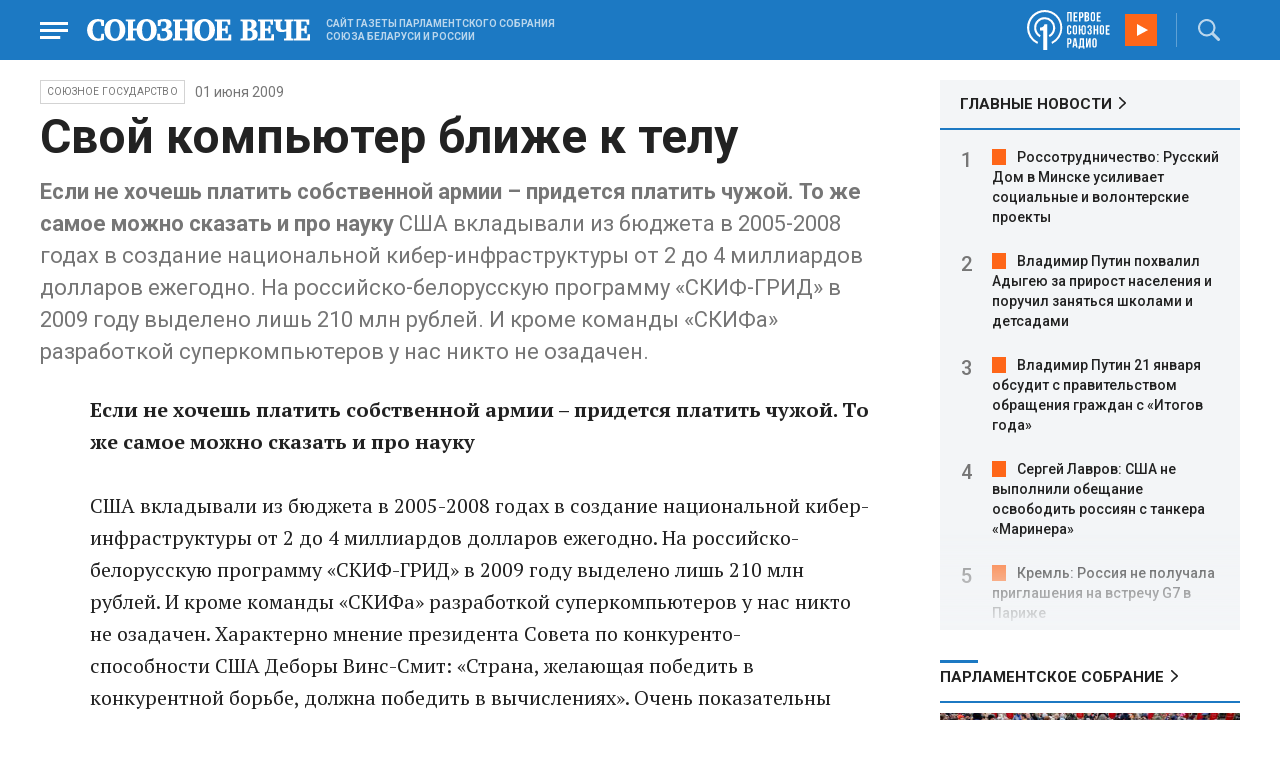

--- FILE ---
content_type: text/html; charset=UTF-8
request_url: https://www.souzveche.ru/articles/our-union/6812/
body_size: 13867
content:

<!DOCTYPE html>
<html lang="ru">

<head>
    <title>Свой компьютер ближе к телу - Союзное Вече</title>

    <meta charset="UTF-8" />
    <meta http-equiv="Content-Type" content="text/html; charset=utf-8">
    <meta http-equiv="X-UA-Compatible" content="IE=edge" />
    <meta name="viewport" content="width=device-width">
    <meta name="referrer" content="origin">

    <meta name="yandex-verification" content="5971b1c0ef0230e2" />
    <meta name="zen-verification" content="o9ZuOFuPAR5zU5cAhcc0XUgr4xZVhqG823jhh3jEoEvXHsXLhPPcFSKHXurw61Ag" />

    <link rel="stylesheet" href="/local/templates/2023/css/animate.css" type="text/css" />
    <link rel="stylesheet" href="/local/templates/2023/css/main.css?21" type="text/css" />

    <link rel="icon" href="/local/templates/2023/favicon.ico" type="image/x-icon">
    <meta property="og:image" content="https://www.souzveche.ru/souzveche-logo.jpg" />
    <meta property="og:title" content="Свой компьютер ближе к телу - Союзное Вече" />
    <meta property="og:description" content="&lt;b&gt;Если не хочешь платить собственной армии – придется платить чужой. То же самое можно сказать и про науку&lt;/b&gt;

США вкладывали из бюджета в 2005-2008 годах в создание национальной кибер-инфраструктуры от 2 до 4 миллиардов долларов ежегодно. На российско-белорусскую программу «СКИФ-ГРИД» в 2009 году выделено лишь 210 млн рублей. И кроме команды «СКИФа» разработкой суперкомпьютеров у нас никто не озадачен." />


    <script src="/local/templates/2023/js/jquery.min.js"></script>
    <script src="/local/templates/2023/js/main.js?21"></script>

    <link rel="preconnect" href="https://fonts.googleapis.com">
    <link rel="preconnect" href="https://fonts.gstatic.com" crossorigin>
    <link href="https://fonts.googleapis.com/css2?family=PT+Serif:ital,wght@0,400;0,700;1,400;1,700&family=Roboto:wght@400;500;700&display=swap" rel="stylesheet">

    <meta http-equiv="Content-Type" content="text/html; charset=UTF-8" />
<meta name="robots" content="index, follow" />
<meta name="keywords" content="союзное государство, статья, публикация, статьи, публикации" />
<meta name="description" content="&amp;lt;b&amp;gt;Если не хочешь платить собственной армии – придется платить чужой. То же самое можно сказать и про науку&amp;lt;/b&amp;gt;

США вкладывали из бюджета в 2005-2008 годах в создание национальной кибер-инфраструктуры от 2 до 4 миллиардов долларов ежегодно. На российско-белорусскую программу «СКИФ-ГРИД» в 2009 году выделено лишь 210 млн рублей. И кроме команды «СКИФа» разработкой суперкомпьютеров у нас никто не озадачен." />
<link href="/local/templates/2023/styles.css?1698480964832" type="text/css"  data-template-style="true"  rel="stylesheet" />
<script src="/local/templates/2023/components/custom/radio/.default/script.js?1698480964323"></script>

</head>

<body>
        <div class="page_wrapper agr">

            <!-- Header start -->
        <div class="headline_clear flex"></div>
        <div class="header bblue fixed w100">
            <div class="menu_more bblue h100 fixed fadeInLeft animated" id="menu_more">
                <div class="auto anim">
                <ul class="f16"><li><b>РУБРИКИ</b></li><li><a href="/articles/politics/">Первые лица</a></li><li><a href="/articles/tribune_deputy/">Парламентское Собрание</a></li><li><a href="/articles/economy/">Экономика</a></li><li><a href="/articles/community/">Общество</a></li><li><a href="/articles/science/">Наука</a></li><li><a href="/articles/culture/">Культура</a></li><li><a href="/articles/sport/">Спорт</a></li><li><a href="/articles/tourism/">Туризм</a></li><li><a href="/articles/laws_and_rights/">Вопрос-ответ</a></li><li><a href="/videonews/"><span style="padding-top: 16px;">Видео</span></a></li></ul><ul class="f14"><li><b>О НАС</b></li><li><a href="/about/">О сайте</a></li><li><a href="/contacts/">Контакты</a></li><li><a href="/rules/">Правовая информация</a></li></ul>                </div>

                <div class="socium flex row bblue">
                    <a target="_blank" href="https://vk.com/souzveche"><img src="/local/templates/2023/i/header/vk.svg" /></a>
                    <a target="_blank" href=""><img src="/local/templates/2023/i/header/ok.svg" /></a>
                    <a target="_blank" href="https://www.youtube.com/channel/UCeme9Tyhq3FxWDzDa1PlYMA"><img src="/local/templates/2023/i/header/youtube.svg" /></a>
                    <a target="_blank" href="https://t.me/souz_veche"><img src="/local/templates/2023/i/header/tg.svg" /></a>
                    <a target="_blank" href="https://dzen.ru/ru_by?share_to=link"><img src="/local/templates/2023/i/header/zen2.svg"></a>
                    <a target="_blank" href="https://max.ru/ru_by"><svg width="22" height="21" viewBox="0 0 25 24" fill="none" xmlns="http://www.w3.org/2000/svg"><path fill-rule="evenodd" clip-rule="evenodd" d="M12.3405 23.9342C9.97568 23.9342 8.87728 23.5899 6.97252 22.2125C5.76041 23.762 1.94518 24.9672 1.77774 22.9012C1.77774 21.3535 1.42788 20.0492 1.04269 18.6132C0.570922 16.8544 0.0461426 14.898 0.0461426 12.0546C0.0461426 5.27426 5.6424 0.175079 12.2777 0.175079C18.913 0.175079 24.1153 5.52322 24.1153 12.1205C24.1153 18.7178 18.7474 23.9342 12.3405 23.9342ZM12.4368 6.03673C9.20791 5.86848 6.68817 8.0948 6.13253 11.5794C5.6724 14.465 6.48821 17.9812 7.18602 18.1582C7.51488 18.2416 8.35763 17.564 8.87711 17.0475C9.73154 17.5981 10.712 18.0245 11.8019 18.0813C15.1168 18.254 18.0544 15.6761 18.228 12.382C18.4016 9.08792 15.7517 6.20946 12.4368 6.03673Z" fill="currentColor"></path></svg></a>
                </div>
            </div>


            <div class="wrapper pl0">
                <div class="flex between row ">
                    <div class="flex row center">
                        <a href="javascript:void(0);" class="menu p15 anim" id="menu"></a>
                        <a href="/" class="logo flex center"><img src="/local/templates/2023/i/header/logo.svg" /></a>
                        <p class="flex ml15 wordmark f10"><b>САЙТ ГАЗЕТЫ ПАРЛАМЕНТСКОГО СОБРАНИЯ СОЮЗА БЕЛАРУСИ И РОССИИ</b></p>
                    </div>
                    <div class="flex row center">
                        
<audio id="FirstUnionRadio_Source">
	<source src="https://souz.hostingradio.ru:80/souz128.mp3?radiostatistica=souzveche" type="audio/mp3">
</audio>
<div class="radio flex row center active">
    <span class="icon"><img src="/local/templates/2023/i/header/radio.svg"></span>
    <a id="FirstUnionRadio" class="play flex anim" href="javascript:void(0);"></a>
</div>
                        <div class="search flex center" id="search">
                            <form class="form fadeInRight animated" action="/search/">
                                <input class="text f18" type="text" name="q" placeholder="Поиск по сайту" >
                                <input class="submit f14" type="submit" value="Найти">
                            </form>
                            <a class="flex center anim" href="javascript:void(0);"></a>
                        </div>
                    </div>
                </div>
            </div>
        </div>
        <!-- Header end -->

        

<div class="article_block">
	<div class="wrapper main flex row between start">
						

<article class="left flex column start article">
    <div class="flex row tagblock center wrap">
        <a class="tag f10 anim uppercase" href="/articles/our-union/">Союзное государство</a>
        <time class="time f14" datetime="2009-06-01T00:00:00+04:00">01 июня 2009</time>
		    </div>
    <h1>Свой компьютер ближе к телу</h1>
    <h4><b>Если не хочешь платить собственной армии – придется платить чужой. То же самое можно сказать и про науку</b>

США вкладывали из бюджета в 2005-2008 годах в создание национальной кибер-инфраструктуры от 2 до 4 миллиардов долларов ежегодно. На российско-белорусскую программу «СКИФ-ГРИД» в 2009 году выделено лишь 210 млн рублей. И кроме команды «СКИФа» разработкой суперкомпьютеров у нас никто не озадачен.</h4>

    <div class="flex column body_article">
		
		<div class="p">
		<b>Если не хочешь платить собственной армии – придется платить чужой. То же самое можно сказать и про науку</b><br/><br/>США вкладывали из бюджета в 2005-2008 годах в создание национальной кибер-инфраструктуры от 2 до 4 миллиардов долларов ежегодно. На российско-белорусскую программу «СКИФ-ГРИД» в 2009 году выделено лишь 210 млн рублей. И кроме команды «СКИФа» разработкой суперкомпьютеров у нас никто не озадачен. Характерно мнение президента Совета по конкуренто-<br/>способности США Деборы Винс-Смит: «Страна, желающая победить в конкурентной борьбе, должна победить в вычислениях». Очень показательны заголовки отчетов, которые готовились для президента США специальной комиссией советников, созданной по этой проблеме: «Киберинфраструктура государства и здоровье нации», «Киберинфраструктура государства и новые возможности организации образования в стране» и т.д. <br/>Действительно, США, Европа, другие страны, которые претендуют на роль лидеров, рассматривают суперкомпьютерные технологии как единственный инструмент обеспечения победы в конкурентной борьбе между странами. Из этого следует однозначный вывод: мы никогда не сможем купить суперкомпьютерные технологии того уровня, что необходим для обеспечения конкурентного превосходства России и Беларуси. <br/>– Если проанализировать, какую суперкомпьютерную технику нам поставляют, то можно увидеть, что это из области «вещь, очень похожая на настоящую», которая подходит под определение «суперкомпьютер» с некоторой натяжкой и перестает быть такой за очень короткий период времени, то есть быстро устаревает, – считает научный руководитель программы «СКИФ-ГРИД», директор Института программных систем РАН Сергей Абрамов. – По сути, нам предлагают одноразовые билеты на кратковременное вхождение в суперкомпьютерную отрасль. И дальнейшее удержание позиций при такой схеме требует регулярной закупки все новых и новых одноразовых билетов. Результат – информационная и технологическая зависимость.<br/>В подобных проектах США не ведут никаких разговоров о сотрудничестве государства и бизнеса, национальные инфраструктурные проблемы решает только государство. На бюджетные средства вводятся в строй мощные суперкомпьютерные национальные центры, создается мощная сеть передачи данных. Только оптоволоконная сеть NLR два раза пересекает США с запада на восток и пять раз – с юга на север. Эта своеобразная решетка наложена на всю территорию страны и связывает между собой суперкомпьютерные центры, расположенные в разных регионах Америки. <br/>Все эти суперкомпьютерные мощности национальной ГРИД-системы, ресурсы программистов-разработчиков прикладных пакетов программ предоставляются бесплатно различным научным учреждениям, государственным организациям и коммерческим предприятиям. Пример тому – американская программа INCITE: ресурсы отдаются бесплатно, но по конкурсу. Поддерживаются наиболее интересные и перспективные идеи. Если такие идеи возникают у коммерческих фирм, то расчеты выполняют для них. Это приводит к появлению новых технологий, материалов, изделий, которые по своим свойствам превосходят все аналоги. За счет этого компания, сформулировавшая расчетную задачу, побеждает конкурентов и завоевывает новые сегменты рынка. В результате расширяется объем ее продаж, растут налоговые поступления, и так бизнес рассчитывается с государством.<br/>К сожалению, ориентация отечественной суперкомпьютерной индустрии в основном на военные проекты привела эту отрасль к началу 1990-х годов на высочайшем взлете новых идей в глубочайший финансовый тупик. Многие высококлассные специалисты оказались перед выбором: либо работать на Западе, либо торговать ширпотребом дома. <br/>Например, десятки советских  специалистов  перешли  под крыло фирмы Sun Microsystems. Вот высказывание одного из научных руководителей этой компании Джона Гейджа: «Мы увидели высочайший уровень подготовки российских специалистов в области системных архитектур, компиляторов и программного обеспечения в целом. После двадцати лет успешного развития информационных технологий, прошедших под знаком повышения производительности аппаратных средств, на первое место начинают выходить вычислительные алгоритмы. Над их совершенствованием в Соединенных Штатах долгое время никто не задумывался: задача эта не из легких. Если ваши программы выполнялись медленно, проще было заменить аппаратные средства более производительными, благо такая возможность всегда имелась. В России, где компьютер долгое время оставался редкостью, интеллектуальные силы были направлены на совершенствование алгоритмов. Как стало ясно теперь, в искусстве оптимизации алгоритмов российские программисты оставили позади весь остальной мир».<br/>Сегодня в российско-белорусских разработках суперкомпьютеров соотношение вкладываемых денег и результативность этих вложений намного – в 2-3 раза – лучше, чем у западных производителей. Нынче уже до 30 процентов суперкомпьютерного рынка России обеспечивается машинами семейства «СКИФ» и установками с использованием их технологий. <br/>По мнению Сергея Абрамова, в XXI веке строительство собственной киберинфраструктуры так же важно, как прокладка железных дорог и осуществление плана ГОЭЛРО в XX веке. Без суперкомпьютеров мы не совершим прорыва в нанотехнологиях, энергетике, вооружениях, медицине. Значит, наша союзная программа является поистине судьбоносной и требует к себе дополнительного внимания. Остается провозгласить: «Союзное государство плюс компьютеризация всей страны!»<br/><br/>Иван НИКОЛАЕВ		</div>

        <div style="text-align: right; opacity: 0.5">
    <script src="https://yastatic.net/share2/share.js"></script>
    <div class="ya-share2" data-curtain data-color-scheme="blackwhite" data-services="vkontakte,odnoklassniki,telegram,viber,whatsapp"></div>
</div>

	
	</div>
</article>


<div class="right flex column start ">
        <div class="flex column main_news w100">
        <h2 class="h2"><a href="/news/">ГЛАВНЫЕ НОВОСТИ</a></h2>
            <div class="block auto">
    <ol>
     	
    	<li><a href="/news/99512/">Россотрудничество: Русский Дом в Минске усиливает социальные и волонтерские проекты</a></li>
     	
    	<li><a href="/news/99515/">Владимир Путин похвалил Адыгею за прирост населения и поручил заняться школами и детсадами</a></li>
     	
    	<li><a href="/news/99514/">Владимир Путин 21 января обсудит с правительством обращения граждан с «Итогов года»</a></li>
     	
    	<li><a href="/news/99506/">Сергей Лавров: США не выполнили обещание освободить россиян с танкера «Маринера»</a></li>
     	
    	<li><a href="/news/99505/">Кремль: Россия не получала приглашения на встречу G7 в Париже </a></li>
     	
    	<li><a href="/news/99504/">Кирилл Дмитриев прибыл в Давос, где планируется его встреча с Уиткоффом и Кушнером</a></li>
     	
    	<li><a href="/news/99511/">Дмитрий Песков: Говорить об участии Союзного государства в Совете мира по Газе пока рано</a></li>
     	
    	<li><a href="/news/99510/">Дмитрий Песков: России важно знать, о чем договариваются Европа, США и Украина</a></li>
     	
    	<li><a href="/news/99502/">Сергей Лавров: Москва получила от США проект устава Совета мира по Газе</a></li>
     	
    	<li><a href="/news/99500/">Союзные депутаты обсудят равные права граждан Беларуси и России на медпомощь</a></li>
     	
    	<li><a href="/news/99499/">В Минске подписан план сотрудничества Беларуси и ООН на 2026 год</a></li>
     	
    	<li><a href="/news/99498/">Аграрии Беларуси и Татарстана договорились о расширении сотрудничества в АПК</a></li>
     	
    	<li><a href="/news/99497/">21 января пройдет совместное заседание обеих палат белорусского парламента</a></li>
     	
    	<li><a href="/news/99503/">Сергей Лавров: Европа готовится к войне с Россией и давит на США по украинскому вопросу</a></li>
     	
    	<li><a href="/news/99501/">Сергей Лавров о действиях США в Венесуэле: это грубое вооружённое вторжение</a></li>
        </ol>
</div>
    </div>
    
    
<div class="flex column w100">
    <h2 class="h2 v2 uppercase"><a href="/articles/tribune_deputy/">Парламентское Собрание</a></h2>
    <div class="flex column stars">
        <span class="imgzoom cursor">
            <img src="/upload/iblock/7c2/b7kr73785mqf8hcpsbl21ibx5o90ed3a/izobrazhenie_2026_01_16_144005134.png" >
        </span>
        <h3 class="h3"><a href="/articles/tribune_deputy/99440/">Иван МЕЛЬНИКОВ: Инициативы озвученные в Волгограде надо развивать и масштабировать</a></h3>
        <p>Заместитель Председателя ПС&nbsp;рассказал «СВ» о планах союзных депутатов на наступивший&nbsp; год</p>
        <time class="time f12" datetime="2026-01-16T13:23:38+03:00">16 января 2026, 13:23</time>
    </div>
</div>

    
<div class="flex column w100">
    <h2 class="h2 v2 uppercase"><a href="/articles/politics/">Политика</a></h2>
    <div class="flex column stars">
        <span class="imgzoom cursor">
            <img src="/upload/iblock/aed/kjdya0dp8gzz1nr3d6p0rs2x06xa6vpj/izobrazhenie_2026_01_20_231445882.png" >
        </span>
        <h3 class="h3"><a href="/articles/community/99520/">На Западном фронте перемены</a></h3>
        <p>Министру обороны доложили о
новых взятых территориях</p>
        <time class="time f12" datetime="2026-01-20T23:12:53+03:00">20 января 2026, 23:12</time>
    </div>
</div>

    <div class="flex column w100">
        <h2 class="h2 v2"><a href="/articles/mneniya/">МНЕНИЯ</a></h2>
<div class="flex row wrap minds between">
    <div class="flex column">
        <div class="flex row mind">
            <div class="img"><img src="/upload/iblock/2d8/58korwxi7olbi94yfmkq6wt0r7d51vc9/Vasilev-Panyukov.jpg"></div>
            <div class="text">
                <blockquote><a href="/articles/mneniya/99513/"> Песики-рыцари опять гавкают </a></blockquote>
                <p class="name">Михаил Васильев</p>
                                <p class="more">Губернатор
Калининградской области осадил прибалтийскую шавку Но, может, этого мало? Пора
действовать</p>
                            </div>
        </div>
    </div>
    <div class="flex column">
        <div class="flex row mind">
            <div class="img"><img src="/upload/iblock/902/2ygpzccd4d1yfpamtmhuz578kb0uey0x/Kristina-Vorobyeva.jpg"></div>
            <div class="text">
                <blockquote><a href="/articles/mneniya/99450/"> Конец Куршевеля</a></blockquote>
                <p class="name">Кристина Воробьёва</p>
                                <p class="more"><p>
	 Отдых на знаменитом курорте становится всё более опасным
</p></p>
                            </div>
        </div>
    </div>
    <div class="flex column">
        <div class="flex row mind">
            <div class="img"><img src="/upload/iblock/4c0/bkpkinv2qau8j5jrqdyntkjwz027q2qd/vWtDn7wjSLA.jpg"></div>
            <div class="text">
                <blockquote><a href="/articles/mneniya/99449/"> Крысы развитой демократии начинают поедать себе подобных</a></blockquote>
                <p class="name">Олег Зинченко</p>
                                <p class="more">Выживший и станет вожаком этого отродья.</p>
                            </div>
        </div>
    </div>
</div>
    </div>
            <div class="flex column three">
            <h2 class="h2 v2"><a href="">ТЕЛЕГРАМ RUBY. ОПЕРАТИВНО</a></h2>
            <ul class="flex column between ruby">
                            <li class="flex column">
                    <a href="https://t.me/souz_veche" target="_blank" rel="nofollow">Мерзнущим украинцам посоветовали почувствовать себя львами и рычать по утрам</a>
                    <time class="time f12" datetime="2026-01-20T17:26:04+03:00">20 января 2026, 17:26</time>
                </li>
                            <li class="flex column">
                    <a href="https://t.me/souz_veche" target="_blank" rel="nofollow">"Я думаю, вести переговоры с Путиным — не очень хорошая идея, потому что, как сказали американцы: «Если ты хочешь говорить, говори тихо, но держи в руках большую палку». У нас нет большой палки. Мы можем только говорить тихо."</a>
                    <time class="time f12" datetime="2026-01-20T18:04:04+03:00">20 января 2026, 18:04</time>
                </li>
                            <li class="flex column">
                    <a href="https://t.me/souz_veche" target="_blank" rel="nofollow">Совместный поход в сауну Стубба с Трампом не решит ситуацию вокруг Гренландии, заявил Дмитриев:</a>
                    <time class="time f12" datetime="2026-01-20T18:41:04+03:00">20 января 2026, 18:41</time>
                </li>
                            <li class="flex column">
                    <a href="https://t.me/souz_veche" target="_blank" rel="nofollow">Лукашенко подписал документ о присоединении Белоруссии к предложенному Трампом "Совету мира", сообщает БелТА.</a>
                    <time class="time f12" datetime="2026-01-20T18:58:04+03:00">20 января 2026, 18:58</time>
                </li>
                            <li class="flex column">
                    <a href="https://t.me/souz_veche" target="_blank" rel="nofollow">"Пул Первого" опубликовал полный текст документа, который подписал Лукашенко</a>
                    <time class="time f12" datetime="2026-01-20T19:24:04+03:00">20 января 2026, 19:24</time>
                </li>
                            <li class="flex column">
                    <a href="https://t.me/souz_veche" target="_blank" rel="nofollow">Лукашенко рассказал об ожиданиях от Совета мира, а также нюансах для вступления в него.</a>
                    <time class="time f12" datetime="2026-01-20T19:53:04+03:00">20 января 2026, 19:53</time>
                </li>
                            <li class="flex column">
                    <a href="https://t.me/souz_veche" target="_blank" rel="nofollow">Очередные трогательные кадры из зоны СВО: оставшийся в изоляции местный житель, освобождаемого населенного пункта, по-русски попросил хлеба надписью на снеге</a>
                    <time class="time f12" datetime="2026-01-20T20:15:23+03:00">20 января 2026, 20:15</time>
                </li>
                            <li class="flex column">
                    <a href="https://t.me/souz_veche" target="_blank" rel="nofollow">Баку и Ереван закрыли страницу войны, заявил глава Азербайджана в Давосе</a>
                    <time class="time f12" datetime="2026-01-20T20:25:19+03:00">20 января 2026, 20:25</time>
                </li>
                            <li class="flex column">
                    <a href="https://t.me/souz_veche" target="_blank" rel="nofollow">В Давосе прошли переговоры Дмитриева, Уиткоффа и Кушнера</a>
                    <time class="time f12" datetime="2026-01-20T21:57:31+03:00">20 января 2026, 21:57</time>
                </li>
                            <li class="flex column">
                    <a href="https://t.me/souz_veche" target="_blank" rel="nofollow">Евросоюз все еще имеет шанс возобновить экономическое сотрудничество с РФ.</a>
                    <time class="time f12" datetime="2026-01-21T08:01:41+03:00">21 января 2026, 08:01</time>
                </li>
                        </ul>
        </div>
        </div>

	</div>
</div>

<div class="blueline bblue jcenter flex article">
    <div class="flex row wrapper between center">
        <div class="flex row buttons between wrap body_article">
            <a target="_blank" href="https://vk.com/souzveche"><img src="/local/templates/2023/i/header/bvk.svg">вк</a>
<a target="_blank" href="https://ok.ru/souzveche" style__="letter-spacing: -1px; font-family: 'PT Serif Narrow'"><img src="/local/templates/2023/i/header/bok.svg">ок</a>
<a target="_blank" href="https://www.youtube.com/channel/UCeme9Tyhq3FxWDzDa1PlYMA"><img src="/local/templates/2023/i/header/byou.svg">youtube</a>
<a target="_blank" href="https://t.me/souz_veche"><img src="/local/templates/2023/i/header/btg.svg">telegram</a>
<a target="_blank" href="https://dzen.ru/ru_by?share_to=link"><img src="/local/templates/2023/i/header/bzen2.svg">ru–by</a>
<a target="_blank" href="https://max.ru/ru_by"><img src="/local/templates/2023/i/header/bmax.jpg" style="width: 22px; height: 22px;">MAX</a>

        </div>
    </div>
</div>


<div class="wrapper readmore">
    <div class="flex column between body_article">
        <h2>Читайте также</h2>
        <div class="in flex row start auto stretch">
            <div class="flex column stars between">
                <div>
    			                    <span class="imgzoom cursor">
                        <img src="/upload/iblock/3e1/izptc7ut2cm04ecns96xxuk911t5t8m9/izobrazhenie_2026_01_14_163421098.png">
                    </span>
    			                    <h3 class="h3"><a href="/articles/our-union/99375/">Сергей РАЧКОВ об отношениях между нашими странами: «Выполняем союзнические обязательства и делаем это честно»</a></h3>
                </div>

                <div class="bottom flex center">
                    <a class="tag f10 anim uppercase" href="/articles/our-union/">Союзное</a>
                    <time class="time f12" datetime="2026-01-14T16:31:54+03:00">14 января 2026</time>
                </div>
            </div>
            <div class="flex column stars between">
                <div>
    			                    <span class="imgzoom cursor">
                        <img src="/upload/iblock/aed/kjdya0dp8gzz1nr3d6p0rs2x06xa6vpj/izobrazhenie_2026_01_20_231445882.png">
                    </span>
    			                    <h3 class="h3"><a href="/articles/community/99520/">На Западном фронте перемены</a></h3>
                </div>

                <div class="bottom flex center">
                    <a class="tag f10 anim uppercase" href="/articles/community/">Общество</a>
                    <time class="time f12" datetime="2026-01-20T23:12:53+03:00">20 января 2026</time>
                </div>
            </div>
            <div class="flex column stars between">
                <div>
    			                    <span class="imgzoom cursor">
                        <img src="/upload/iblock/9b8/ab8izu7dbledg580qk7kk9ci02ggxi7d/sv14_1401_KUP_spektakl_150.jpg">
                    </span>
    			                    <h3 class="h3"><a href="/articles/culture/99379/">Герои драмы на сцену вышли из боя</a></h3>
                </div>

                <div class="bottom flex center">
                    <a class="tag f10 anim uppercase" href="/articles/culture/">Культура</a>
                    <time class="time f12" datetime="2026-01-14T19:10:50+03:00">14 января 2026</time>
                </div>
            </div>
            <div class="flex column stars between">
                <div>
    			                    <span class="imgzoom cursor">
                        <img src="/upload/iblock/7c2/b7kr73785mqf8hcpsbl21ibx5o90ed3a/izobrazhenie_2026_01_16_144005134.png">
                    </span>
    			                    <h3 class="h3"><a href="/articles/tribune_deputy/99440/">Иван МЕЛЬНИКОВ: Инициативы озвученные в Волгограде надо развивать и масштабировать</a></h3>
                </div>

                <div class="bottom flex center">
                    <a class="tag f10 anim uppercase" href="/articles/tribune_deputy/">Парламентское</a>
                    <time class="time f12" datetime="2026-01-16T13:23:38+03:00">16 января 2026</time>
                </div>
            </div>
            <div class="flex column stars between">
                <div>
    			                    <span class="imgzoom cursor">
                        <img src="/upload/iblock/e7f/iflj7v94jkhpw7elq9tanv98ajs6zakw/izobrazhenie_2026_01_20_233401594.png">
                    </span>
    			                    <h3 class="h3"><a href="/articles/community/99521/">Первая фотография Покрышкина</a></h3>
                </div>

                <div class="bottom flex center">
                    <a class="tag f10 anim uppercase" href="/articles/community/">Общество</a>
                    <time class="time f12" datetime="2026-01-20T23:31:54+03:00">20 января 2026</time>
                </div>
            </div>
            <div class="flex column stars between">
                <div>
    			                    <span class="imgzoom cursor">
                        <img src="/upload/iblock/273/xtpo8j81xwubkidjkp46rpu7a08zs0zu/izobrazhenie_2026_01_02_193549982.png">
                    </span>
    			                    <h3 class="h3"><a href="/articles/community/99246/">Скользить, взлетать и мягко приземляться</a></h3>
                </div>

                <div class="bottom flex center">
                    <a class="tag f10 anim uppercase" href="/articles/community/">Общество</a>
                    <time class="time f12" datetime="2026-01-17T19:34:00+03:00">17 января 2026</time>
                </div>
            </div>
        </div>
    </div>
</div>


        <!-- footer -->
        <div class="grayline jcenter flex">
            <div class="flex row wrapper between center jcenter uppercase">
<a href="/about/">О сайте</a><a href="/contacts/">Контакты</a><a href="/authors/">Авторы</a><a href="/rules/">Правовая информация</a>            </div>
        </div>

        <div class="footer jcenter flex bblue">
            <div class="flex row wrapper between start ">
                <div class="flex row p18">
                    <img src="/local/templates/2023/i/header/footer.png" >
                </div>
                <div class="flex row between  text">
                    <div class="flex column   ">
                        <p>© 1991-2026 «Союзное Вече». Сетевое издание зарегистрировано роскомнадзором, свидетельство эл № фc77-52606 от 25 января 2013 года. </p>
                        <p>Вся информация, размещенная на веб-сайте www.souzveche.ru, охраняется в соответствии с законодательством РФ об авторском праве и международными соглашениями.</p>
                    
                        <p style="opacity: 0.25; cursor: pointer; display: none;"><a rel="nofollow" onclick="toOldDesign();">Старый дизайн</a></p>
                        <script>
                            function toOldDesign()
                            {
                                document.cookie='DESIGN2023=N;path=/; SameSite=None; Secure;'
                                document.location.reload();
                            }
                        </script>
                    </div>
                    <div class="flex column   ">
                        <p>127015, г. Москва, ул. Новодмитровская, д. 2Б, 7 этаж, помещение 701 <br>Главный редактор Камека Светлана Владимировна <br>Первый зам. главного редактора Раковская Лариса Павловна</p>
                        <p>Приобретение авторских прав: 8 (495) 637-64-88 (доб.8800)</p>
                    </div>
                </div>
            </div>
        </div>

        <script>
            $(document).ready(function () {
                $(window).on('load', function(){ 
                    // Выравнивает главные новости относительно главного модуля 
                    $('.main_news').height($('.main_block').height() - 30);
                });
            });	
        </script>
    </div>

<!-- Yandex.Metrika counter -->
<script type="text/javascript" >
   (function(m,e,t,r,i,k,a){m[i]=m[i]||function(){(m[i].a=m[i].a||[]).push(arguments)};
   m[i].l=1*new Date();
   for (var j = 0; j < document.scripts.length; j++) {if (document.scripts[j].src === r) { return; }}
   k=e.createElement(t),a=e.getElementsByTagName(t)[0],k.async=1,k.src=r,a.parentNode.insertBefore(k,a)})
   (window, document, "script", "https://mc.yandex.ru/metrika/tag.js", "ym");

   ym(32231609, "init", {
        clickmap:true,
        trackLinks:true,
        accurateTrackBounce:true,
        webvisor:true
   });
</script>
<noscript><div><img src="https://mc.yandex.ru/watch/32231609" style="position:absolute; left:-9999px;" alt="" /></div></noscript>
<!-- /Yandex.Metrika counter -->

<script>
	(function(i,s,o,g,r,a,m){i['GoogleAnalyticsObject']=r;i[r]=i[r]||function(){
			(i[r].q=i[r].q||[]).push(arguments)},i[r].l=1*new Date();a=s.createElement(o),
		m=s.getElementsByTagName(o)[0];a.async=1;a.src=g;m.parentNode.insertBefore(a,m)
	})(window,document,'script','https://www.google-analytics.com/analytics.js','ga');
	ga('create', 'UA-89163769-1', 'auto');
	ga('send', 'pageview');
</script>


<!--LiveInternet counter--><script>
new Image().src = "https://counter.yadro.ru/hit?r"+
escape(document.referrer)+((typeof(screen)=="undefined")?"":
";s"+screen.width+"*"+screen.height+"*"+(screen.colorDepth?
screen.colorDepth:screen.pixelDepth))+";u"+escape(document.URL)+
";h"+escape(document.title.substring(0,150))+
";"+Math.random();</script><!--/LiveInternet-->

</body>

</html>

--- FILE ---
content_type: image/svg+xml
request_url: https://www.souzveche.ru/local/templates/2023/i/header/bok.svg
body_size: 1148
content:
<svg xmlns="http://www.w3.org/2000/svg" width="22.4" height="22.4" viewBox="746 0.2 22.4 22.4"><g data-name="icon"><path d="M746 .2h22.4v22.4H746V.2z" fill="#f8821b" fill-rule="evenodd" data-name="Rectangle 827"/><path d="M755.608 7.593c0 .4.138.745.414 1.033.277.288.606.428.99.428s.715-.14.988-.428c.272-.288.41-.633.41-1.033 0-.4-.138-.74-.41-1.03a1.314 1.314 0 0 0-.988-.431c-.384 0-.713.144-.99.432a1.432 1.432 0 0 0-.414 1.029Zm-1.987 0c0-.955.33-1.774.993-2.459.66-.681 1.462-1.025 2.398-1.025.937 0 1.739.344 2.402 1.025a3.42 3.42 0 0 1 .994 2.459c0 .955-.333 1.777-.994 2.459-.663.685-1.465 1.025-2.402 1.025-.936 0-1.738-.34-2.398-1.025a3.4 3.4 0 0 1-.993-2.459Zm6.655 8.374a.971.971 0 0 1 .304.723c0 .281-.101.524-.304.724a1.004 1.004 0 0 1-.71.295.94.94 0 0 1-.697-.299l-1.853-1.918-1.87 1.918a.963.963 0 0 1-.707.299.952.952 0 0 1-.697-.295.988.988 0 0 1-.29-.717c0-.28.095-.523.29-.73l1.893-1.943a6.313 6.313 0 0 1-1.974-.875 1.008 1.008 0 0 1-.434-.67 1.06 1.06 0 0 1 .13-.801.937.937 0 0 1 .62-.453.912.912 0 0 1 .748.137c.695.45 1.456.67 2.284.67.83 0 1.587-.22 2.28-.67a.93.93 0 0 1 .758-.137.936.936 0 0 1 .624.453c.138.239.178.502.118.794a1.06 1.06 0 0 1-.435.677 6.4 6.4 0 0 1-1.97.875l1.892 1.943Z" fill="#fff" fill-rule="evenodd" data-name="ok"/></g></svg>

--- FILE ---
content_type: image/svg+xml
request_url: https://www.souzveche.ru/local/templates/2023/i/header/vk.svg
body_size: 293
content:
<svg xmlns="http://www.w3.org/2000/svg" width="25.642" height="16" viewBox="30 1042 25.642 16"><path d="M43.96 1057.993c-8.757 0-13.752-6.003-13.96-15.993h4.386c.147 7.332 3.378 10.437 5.938 11.082V1042h4.138v6.323c2.522-.265 5.179-3.153 6.077-6.323h4.138a12.201 12.201 0 0 1-5.615 7.98 12.637 12.637 0 0 1 6.58 8.02h-4.56a7.902 7.902 0 0 0-6.628-5.716V1058l-.495-.007Z" fill="#fff" fill-rule="evenodd" data-name="vk"/></svg>